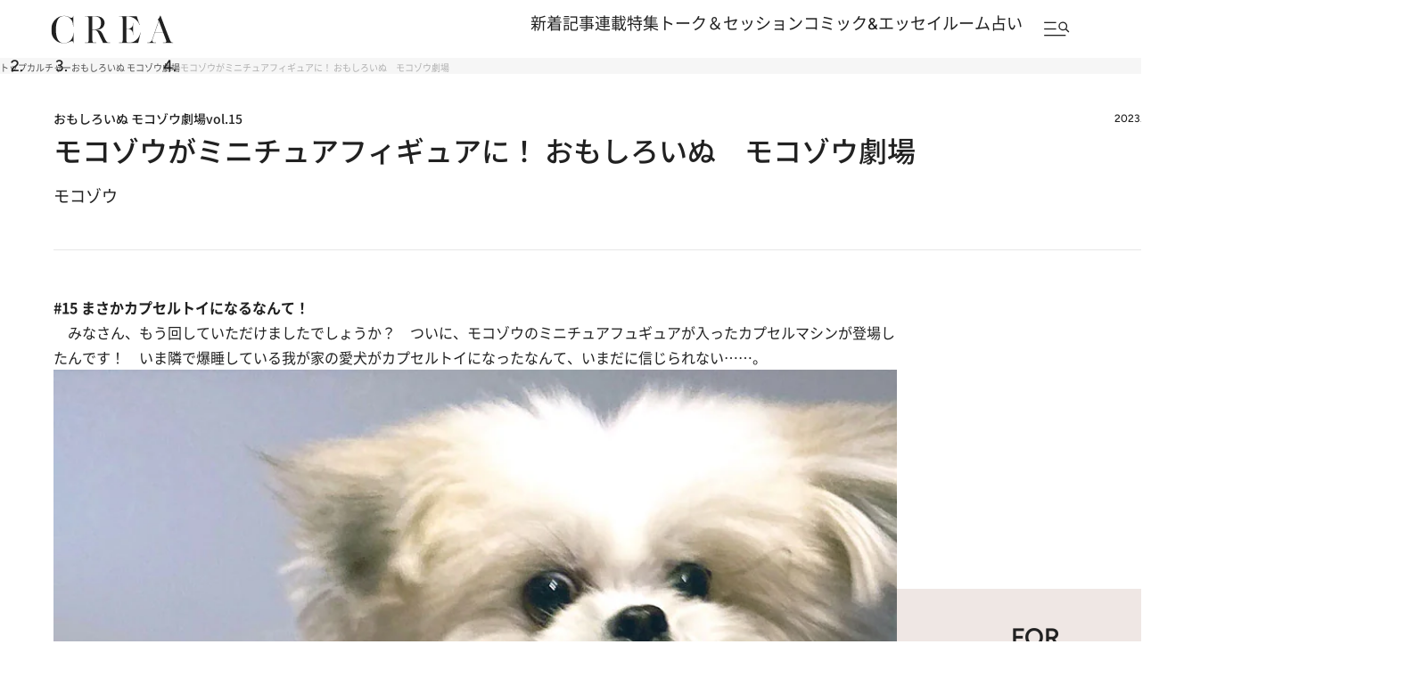

--- FILE ---
content_type: text/html; charset=utf-8
request_url: https://www.google.com/recaptcha/api2/aframe
body_size: 142
content:
<!DOCTYPE HTML><html><head><meta http-equiv="content-type" content="text/html; charset=UTF-8"></head><body><script nonce="k3WkqE4D-Kg4fenEAFqZVA">/** Anti-fraud and anti-abuse applications only. See google.com/recaptcha */ try{var clients={'sodar':'https://pagead2.googlesyndication.com/pagead/sodar?'};window.addEventListener("message",function(a){try{if(a.source===window.parent){var b=JSON.parse(a.data);var c=clients[b['id']];if(c){var d=document.createElement('img');d.src=c+b['params']+'&rc='+(localStorage.getItem("rc::a")?sessionStorage.getItem("rc::b"):"");window.document.body.appendChild(d);sessionStorage.setItem("rc::e",parseInt(sessionStorage.getItem("rc::e")||0)+1);localStorage.setItem("rc::h",'1769658048114');}}}catch(b){}});window.parent.postMessage("_grecaptcha_ready", "*");}catch(b){}</script></body></html>

--- FILE ---
content_type: application/javascript
request_url: https://crea.bunshun.jp/op/analytics.js?domain=bunshun.jp
body_size: -80
content:
var ISMLIB=ISMLIB||{};ISMLIB.ismuc='0bc4f1b3-2a11-4871-9d54-505bf0f9ae57'


--- FILE ---
content_type: application/javascript; charset=utf-8
request_url: https://fundingchoicesmessages.google.com/f/AGSKWxVumZr7lrDjINeE1PIVwSTvuBGPBeB9AXrcR817Yj0QR_CwKrAVmVpTbvcTvXCv_QyTd7izB0Ip1YPxwWOK4tqPwMB6bC9O_RABcxCvFYhd3_AP-HhQm-6xwBTQOQ5WKcMfJ2Is4MYWRYdrddks5WB9eQK5SJ_CjsVhi1L37PYySYDMxTVEQ6xl5mPI/_/adblocker-leader./sponsor/click./DemoAd.&advertiserid=/sponsored_listings.
body_size: -1283
content:
window['db43c812-5791-4556-ac3f-9bc0e11d1d52'] = true;